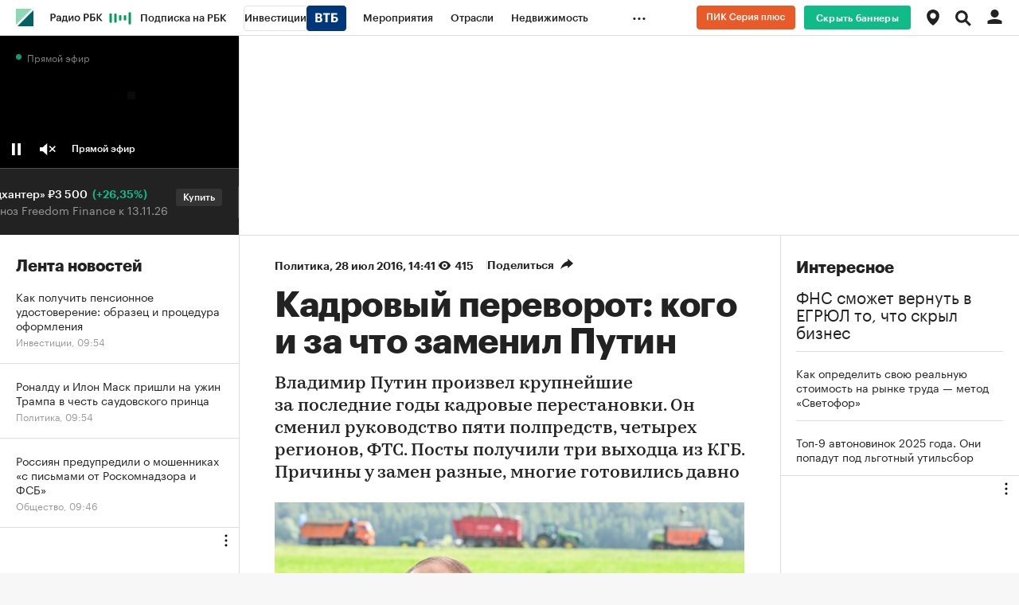

--- FILE ---
content_type: text/html
request_url: https://tns-counter.ru/nc01a**R%3Eundefined*rbc_ru/ru/UTF-8/tmsec=rbc_ru/670292785***
body_size: 16
content:
05326F34691D6A5AG1763535450:05326F34691D6A5AG1763535450